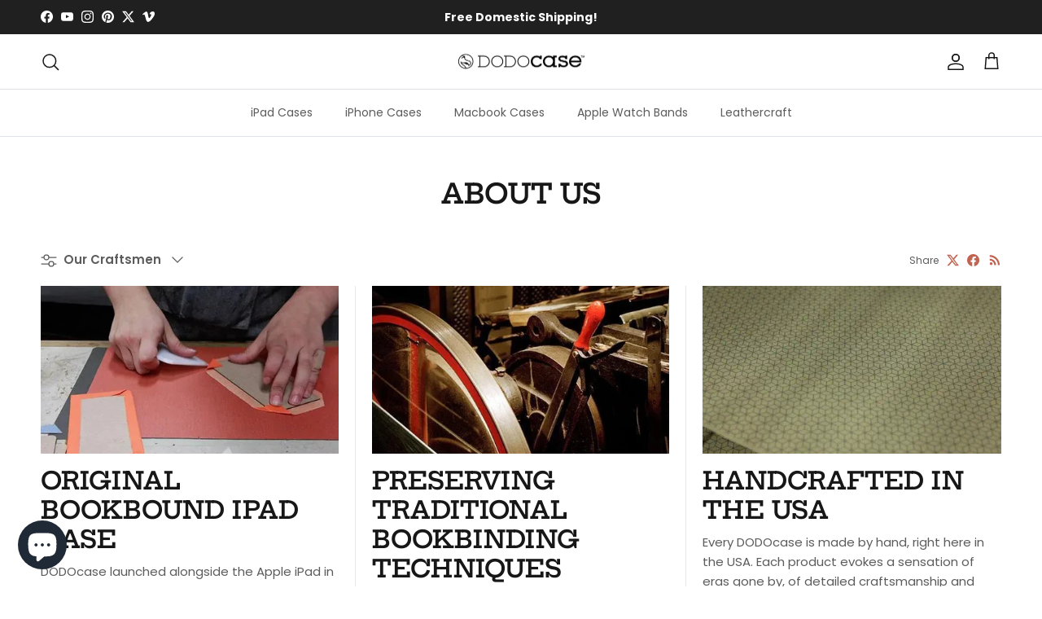

--- FILE ---
content_type: text/css
request_url: https://dodocase.com/cdn/shop/t/60/assets/swatches.css?v=22635580353586324371768591148
body_size: 2014
content:
[data-swatch=air]{--swatch-background-image: url(//dodocase.com/cdn/shop/files/air_128x128_crop_center.png?23654) }[data-swatch="airtag holder black"]{--swatch-background-image: url(//dodocase.com/cdn/shop/files/airtag-holder-black_128x128_crop_center.png?v=3428814853719608935) }[data-swatch="airtag holder chocolate"]{--swatch-background-image: url(//dodocase.com/cdn/shop/files/airtag-holder-chocolate_128x128_crop_center.png?v=13854899096966648226) }[data-swatch="airtag holder green"]{--swatch-background-image: url(//dodocase.com/cdn/shop/files/airtag-holder-green_128x128_crop_center.png?v=13494263273400834854) }[data-swatch="airtag holder tan"]{--swatch-background-image: url(//dodocase.com/cdn/shop/files/airtag-holder-tan_128x128_crop_center.png?v=9459672934793861696) }[data-swatch="antique hickory"]{--swatch-background-image: url(//dodocase.com/cdn/shop/files/antique-hickory_128x128_crop_center.png?v=11848271574423135486) }[data-swatch=black]{--swatch-background-image: url(//dodocase.com/cdn/shop/files/black_128x128_crop_center.png?v=14521164967247410528) }[data-swatch="black / granite"]{--swatch-background-image: url(//dodocase.com/cdn/shop/files/black-granite_128x128_crop_center.png?v=329708764021538631) }[data-swatch="black charcoal"]{--swatch-background-image: url(//dodocase.com/cdn/shop/files/black-charcoal_128x128_crop_center.png?v=12439931419172383599) }[data-swatch="black cover black spine"]{--swatch-background-image: url(//dodocase.com/cdn/shop/files/black-cover-black-spine_128x128_crop_center.png?v=3399616152328519470) }[data-swatch="black cover tan spine"]{--swatch-background-image: url(//dodocase.com/cdn/shop/files/black-cover-tan-spine_128x128_crop_center.png?v=7743143647364462931) }[data-swatch="black leather"]{--swatch-background-image: url(//dodocase.com/cdn/shop/files/black-leather_128x128_crop_center.png?v=832993284666696954) }[data-swatch="black leather"]{--swatch-background-image: url(//dodocase.com/cdn/shop/files/black-leather_128x128_crop_center.png?v=832993284666696954) }[data-swatch="black with black stitch"]{--swatch-background-image: url(//dodocase.com/cdn/shop/files/black-with-black-stitch_128x128_crop_center.png?v=17312129901388416065) }[data-swatch="black with red stitch"]{--swatch-background-image: url(//dodocase.com/cdn/shop/files/black-with-red-stitch_128x128_crop_center.png?v=16048482928932394894) }[data-swatch="black/ red"]{--swatch-background-image: url(//dodocase.com/cdn/shop/files/black-red_128x128_crop_center.png?v=4149766104436234299) }[data-swatch="black/camel"]{--swatch-background-image: url(//dodocase.com/cdn/shop/files/black-camel_128x128_crop_center.png?v=16421839639206650285) }[data-swatch="black/charcoal"]{--swatch-background-image: url(//dodocase.com/cdn/shop/files/black-charcoal_128x128_crop_center.png?v=12439931419172383599) }[data-swatch="black/mahogany"]{--swatch-background-image: url(//dodocase.com/cdn/shop/files/black-mahogany_128x128_crop_center.png?v=13177289603103427564) }[data-swatch="black/red leather"]{--swatch-background-image: url(//dodocase.com/cdn/shop/files/black-red-leather_128x128_crop_center.png?v=18310111947004020755) }[data-swatch=blue]{--swatch-background-image: url(//dodocase.com/cdn/shop/files/blue_128x128_crop_center.png?v=11952932595787017413) }[data-swatch="blue / harbor blue"]{--swatch-background-image: url(//dodocase.com/cdn/shop/files/blue-harbor-blue_128x128_crop_center.png?v=13247099442658904196) }[data-swatch="blue coral"]{--swatch-background-image: url(//dodocase.com/cdn/shop/files/blue-coral_128x128_crop_center.png?v=3665086312866720756) }[data-swatch="blue italian pebble"]{--swatch-background-image: url(//dodocase.com/cdn/shop/files/blue-italian-pebble_128x128_crop_center.png?v=15178136553406583709) }[data-swatch="blue plaid"]{--swatch-background-image: url(//dodocase.com/cdn/shop/files/blue-plaid_128x128_crop_center.png?v=5962115260612476076) }[data-swatch="british tan leather"]{--swatch-background-image: url(//dodocase.com/cdn/shop/files/british-tan-leather_128x128_crop_center.png?23654) }[data-swatch=brown]{--swatch-background-image: url(//dodocase.com/cdn/shop/files/brown_128x128_crop_center.png?v=13309362053694397849) }[data-swatch="brown / dove gray"]{--swatch-background-image: url(//dodocase.com/cdn/shop/files/brown-dove-gray_128x128_crop_center.png?v=10944179703621540503) }[data-swatch="brown leather"]{--swatch-background-image: url(//dodocase.com/cdn/shop/files/brown-leather_128x128_crop_center.png?v=7687481798278213604) }[data-swatch="brown with black stitch"]{--swatch-background-image: url(//dodocase.com/cdn/shop/files/brown-with-black-stitch_128x128_crop_center.png?v=1382848511131900937) }[data-swatch="brown with orange stitch"]{--swatch-background-image: url(//dodocase.com/cdn/shop/files/brown-with-orange-stitch_128x128_crop_center.png?v=414929035425772558) }[data-swatch=calaveras]{--swatch-background-image: url(//dodocase.com/cdn/shop/files/calaveras_128x128_crop_center.png?v=17388664110375569395) }[data-swatch=cardinal]{--swatch-background-image: url(//dodocase.com/cdn/shop/files/cardinal_128x128_crop_center.png?v=3378982731128838853) }[data-swatch="charcoal cotton blend fabric"]{--swatch-background-image: url(//dodocase.com/cdn/shop/files/charcoal-cotton-blend-fabric_128x128_crop_center.png?v=15793490283355436650) }[data-swatch="charcoal interior"]{--swatch-background-image: url(//dodocase.com/cdn/shop/files/charcoal-interior_128x128_crop_center.png?v=15107785815658221690) }[data-swatch="charcoal/red plaid"]{--swatch-background-image: url(//dodocase.com/cdn/shop/files/charcoal-red-plaid_128x128_crop_center.png?v=9442720567117823024) }[data-swatch=chestnut]{--swatch-background-image: url(//dodocase.com/cdn/shop/files/chestnut_128x128_crop_center.png?v=16710335984668151979) }[data-swatch="chestnut leather"]{--swatch-background-image: url(//dodocase.com/cdn/shop/files/chestnut-leather_128x128_crop_center.png?v=10611568477150795655) }[data-swatch="chocolate leather"]{--swatch-background-image: url(//dodocase.com/cdn/shop/files/chocolate-leather_128x128_crop_center.png?23654) }[data-swatch="copper satin"]{--swatch-background-image: url(//dodocase.com/cdn/shop/files/copper-satin_128x128_crop_center.png?v=1132631860157395335) }[data-swatch=coral]{--swatch-background-image: url(//dodocase.com/cdn/shop/files/coral_128x128_crop_center.png?v=17595689491471333599) }[data-swatch="dancing skeletons"]{--swatch-background-image: url(//dodocase.com/cdn/shop/files/dancing-skeletons_128x128_crop_center.png?v=7373289847406398974) }[data-swatch="dove gray/indigo"]{--swatch-background-image: url(//dodocase.com/cdn/shop/files/dove-gray-indigo_128x128_crop_center.png?v=660625684246603342) }[data-swatch="dove grey indigo"]{--swatch-background-image: url(//dodocase.com/cdn/shop/files/dove-grey-indigo_128x128_crop_center.png?v=5658051083265118993) }[data-swatch="embossed brown"]{--swatch-background-image: url(//dodocase.com/cdn/shop/files/embossed-brown_128x128_crop_center.png?v=6694614628805052689) }[data-swatch="embossed pink"]{--swatch-background-image: url(//dodocase.com/cdn/shop/files/embossed-pink_128x128_crop_center.png?v=17465081100602321533) }[data-swatch="embossed purple"]{--swatch-background-image: url(//dodocase.com/cdn/shop/files/embossed-purple_128x128_crop_center.png?v=4047741704105458112) }[data-swatch="embossed red"]{--swatch-background-image: url(//dodocase.com/cdn/shop/files/embossed-red_128x128_crop_center.png?v=721943043082833582) }[data-swatch="embossed turquoise"]{--swatch-background-image: url(//dodocase.com/cdn/shop/files/embossed-turquoise_128x128_crop_center.png?v=3956838356303788926) }[data-swatch=fog]{--swatch-background-image: url(//dodocase.com/cdn/shop/files/fog_128x128_crop_center.png?v=3706653622307306949) }[data-swatch="fog/ gunny"]{--swatch-background-image: url(//dodocase.com/cdn/shop/files/fog-gunny_128x128_crop_center.png?v=3706653622307306949) }[data-swatch=geometric]{--swatch-background-image: url(//dodocase.com/cdn/shop/files/geometric_128x128_crop_center.png?v=1904865776146039340) }[data-swatch="geometric interior"]{--swatch-background-image: url(//dodocase.com/cdn/shop/files/geometric-interior_128x128_crop_center.png?v=16061164737958808229) }[data-swatch="golden yellow harvest plaid"]{--swatch-background-image: url(//dodocase.com/cdn/shop/files/golden-yellow-harvest-plaid_128x128_crop_center.png?v=14778012642795417116) }[data-swatch="granite merlot"]{--swatch-background-image: url(//dodocase.com/cdn/shop/files/granite-merlot_128x128_crop_center.png?v=17952574322612150624) }[data-swatch="granite/merlot"]{--swatch-background-image: url(//dodocase.com/cdn/shop/files/granite-merlot_128x128_crop_center.png?v=17952574322612150624) }[data-swatch="graphite satin"]{--swatch-background-image: url(//dodocase.com/cdn/shop/files/graphite-satin_128x128_crop_center.png?v=17939857122715088152) }[data-swatch=gray]{--swatch-background-image: url(//dodocase.com/cdn/shop/files/gray_128x128_crop_center.png?v=3789883045285594599) }[data-swatch="gray ant farm"]{--swatch-background-image: url(//dodocase.com/cdn/shop/files/gray-ant-farm_128x128_crop_center.png?v=4537081310616962110) }[data-swatch=green]{--swatch-background-image: url(//dodocase.com/cdn/shop/files/green_128x128_crop_center.png?v=7639931633582379018) }[data-swatch="green gunny"]{--swatch-background-image: url(//dodocase.com/cdn/shop/files/green-gunny_128x128_crop_center.png?v=6701201655212678168) }[data-swatch="green palm frond"]{--swatch-background-image: url(//dodocase.com/cdn/shop/files/green-palm-frond_128x128_crop_center.png?v=5930606126449583396) }[data-swatch="green plaid"]{--swatch-background-image: url(//dodocase.com/cdn/shop/files/green-plaid_128x128_crop_center.png?v=10889182396818304812) }[data-swatch="green/ gunny"]{--swatch-background-image: url(//dodocase.com/cdn/shop/files/green-gunny_128x128_crop_center.png?v=6701201655212678168) }[data-swatch="green/gunnysack"]{--swatch-background-image: url(//dodocase.com/cdn/shop/files/green-gunnysack_128x128_crop_center.png?v=15404802092473740265) }[data-swatch="harbor blue"]{--swatch-background-image: url(//dodocase.com/cdn/shop/files/harbor-blue_128x128_crop_center.png?v=12292683329065826301) }[data-swatch="harbor/ indigo"]{--swatch-background-image: url(//dodocase.com/cdn/shop/files/harbor-indigo_128x128_crop_center.png?v=11441369226621240730) }[data-swatch=indigo]{--swatch-background-image: url(//dodocase.com/cdn/shop/files/indigo_128x128_crop_center.png?v=7064077254795359914) }[data-swatch="la familia"]{--swatch-background-image: url(//dodocase.com/cdn/shop/files/la-familia_128x128_crop_center.png?v=17169024175424402656) }[data-swatch="altar de muertos"]{--swatch-background-image: url(//dodocase.com/cdn/shop/files/altar-de-muertos_128x128_crop_center.png?v=18228735032725845867) }[data-swatch="el corazon"]{--swatch-background-image: url(//dodocase.com/cdn/shop/files/el-corazon_128x128_crop_center.png?v=12174908292653249) }[data-swatch=leopard]{--swatch-background-image: url(//dodocase.com/cdn/shop/files/leopard_128x128_crop_center.png?v=9857865750015503534) }[data-swatch="mahogany cover black spine"]{--swatch-background-image: url(//dodocase.com/cdn/shop/files/mahogany-cover-black-spine_128x128_crop_center.png?v=18251299924578628939) }[data-swatch="mahogany cover tan spine"]{--swatch-background-image: url(//dodocase.com/cdn/shop/files/mahogany-cover-tan-spine_128x128_crop_center.png?v=8581575368851016840) }[data-swatch=midnight]{--swatch-background-image: url(//dodocase.com/cdn/shop/files/midnight_128x128_crop_center.png?v=11410716439744594721) }[data-swatch="mini white dots"]{--swatch-background-image: url(//dodocase.com/cdn/shop/files/mini-white-dots_128x128_crop_center.png?v=14670510186684133534) }[data-swatch=natural]{--swatch-background-image: url(//dodocase.com/cdn/shop/files/natural_128x128_crop_center.png?v=10052306409333391458) }[data-swatch=navy]{--swatch-background-image: url(//dodocase.com/cdn/shop/files/navy_128x128_crop_center.png?v=5584498278963292616) }[data-swatch=ocean]{--swatch-background-image: url(//dodocase.com/cdn/shop/files/ocean_128x128_crop_center.png?v=9371354272226413690) }[data-swatch="oil tanned antique leather"]{--swatch-background-image: url(//dodocase.com/cdn/shop/files/oil-tanned-antique-leather_128x128_crop_center.png?v=6697892609536456105) }[data-swatch="oil tanned brown leather"]{--swatch-background-image: url(//dodocase.com/cdn/shop/files/oil-tanned-brown-leather_128x128_crop_center.png?v=1204042218601424949) }[data-swatch="orange cotton blend fabric"]{--swatch-background-image: url(//dodocase.com/cdn/shop/files/orange-cotton-blend-fabric_128x128_crop_center.png?v=2231013116486925222) }[data-swatch="orange italian pebble"]{--swatch-background-image: url(//dodocase.com/cdn/shop/files/orange-italian-pebble_128x128_crop_center.png?v=8837561131440364267) }[data-swatch="papel picado"]{--swatch-background-image: url(//dodocase.com/cdn/shop/files/papel-picado_128x128_crop_center.png?v=4337038061190321526) }[data-swatch="pewter satin"]{--swatch-background-image: url(//dodocase.com/cdn/shop/files/pewter-satin_128x128_crop_center.png?v=3121491912505512025) }[data-swatch="pink hearts"]{--swatch-background-image: url(//dodocase.com/cdn/shop/files/pink-hearts_128x128_crop_center.png?v=7376778273321025422) }[data-swatch="pink italian pebble"]{--swatch-background-image: url(//dodocase.com/cdn/shop/files/pink-italian-pebble_128x128_crop_center.png?v=3551412140912747875) }[data-swatch="pink zoo"]{--swatch-background-image: url(//dodocase.com/cdn/shop/files/pink-zoo_128x128_crop_center.png?v=5641583575321616837) }[data-swatch=pride]{--swatch-background-image: url(//dodocase.com/cdn/shop/files/pride_128x128_crop_center.png?23654) }[data-swatch="purple italian pebble"]{--swatch-background-image: url(//dodocase.com/cdn/shop/files/purple-italian-pebble_128x128_crop_center.png?v=5802333283263551414) }[data-swatch="rainbow dab"]{--swatch-background-image: url(//dodocase.com/cdn/shop/files/rainbow-dab_128x128_crop_center.png?v=16478988296110335182) }[data-swatch="red / granite"]{--swatch-background-image: url(//dodocase.com/cdn/shop/files/red-granite_128x128_crop_center.png?v=10909739312227923947) }[data-swatch="red cotton blend fabric"]{--swatch-background-image: url(//dodocase.com/cdn/shop/files/red-cotton-blend-fabric_128x128_crop_center.png?v=2407373971542993999) }[data-swatch="red cover black spine"]{--swatch-background-image: url(//dodocase.com/cdn/shop/files/red-cover-black-spine_128x128_crop_center.png?v=13570137613822059221) }[data-swatch="red cover tan spine"]{--swatch-background-image: url(//dodocase.com/cdn/shop/files/red-cover-tan-spine_128x128_crop_center.png?v=18418574458613383669) }[data-swatch="red interior"]{--swatch-background-image: url(//dodocase.com/cdn/shop/files/red-interior_128x128_crop_center.png?v=17901453159890063517) }[data-swatch="red italian pebble"]{--swatch-background-image: url(//dodocase.com/cdn/shop/files/red-italian-pebble_128x128_crop_center.png?v=6913051423460459682) }[data-swatch="red plaid"]{--swatch-background-image: url(//dodocase.com/cdn/shop/files/red-plaid_128x128_crop_center.png?v=14202137538966412414) }[data-swatch="red pups"]{--swatch-background-image: url(//dodocase.com/cdn/shop/files/red-pups_128x128_crop_center.png?v=883422950445735234) }[data-swatch="red serpentine"]{--swatch-background-image: url(//dodocase.com/cdn/shop/files/red-serpentine_128x128_crop_center.png?v=7349796073318165023) }[data-swatch=red2]{--swatch-background-image: url(//dodocase.com/cdn/shop/files/red2_128x128_crop_center.png?v=12053414499223071046) }[data-swatch=red2]{--swatch-background-image: url(//dodocase.com/cdn/shop/files/red2_128x128_crop_center.png?v=12053414499223071046) }[data-swatch=sage]{--swatch-background-image: url(//dodocase.com/cdn/shop/files/sage_128x128_crop_center.png?v=1154649077687491039) }[data-swatch="sea foam/gunny"]{--swatch-background-image: url(//dodocase.com/cdn/shop/files/sea-foam-gunny_128x128_crop_center.png?v=10284211835427672366) }[data-swatch="sky blue interior"]{--swatch-background-image: url(//dodocase.com/cdn/shop/files/sky-blue-interior_128x128_crop_center.png?v=9455891736052280653) }[data-swatch="slate / slate"]{--swatch-background-image: url(//dodocase.com/cdn/shop/files/slate-slate_128x128_crop_center.png?v=9251744906845814022) }[data-swatch="slate / tan"]{--swatch-background-image: url(//dodocase.com/cdn/shop/files/slate-tan_128x128_crop_center.png?v=15444289323938694611) }[data-swatch="slate/dark gray"]{--swatch-background-image: url(//dodocase.com/cdn/shop/files/slate-dark-gray_128x128_crop_center.png?v=9251744906845814022) }[data-swatch="slate/tan"]{--swatch-background-image: url(//dodocase.com/cdn/shop/files/slate-tan_128x128_crop_center.png?v=15444289323938694611) }[data-swatch=tan]{--swatch-background-image: url(//dodocase.com/cdn/shop/files/tan_128x128_crop_center.png?v=16842666751627990088) }[data-swatch="tan cotton blend fabric"]{--swatch-background-image: url(//dodocase.com/cdn/shop/files/tan-cotton-blend-fabric_128x128_crop_center.png?v=12859440744271495189) }[data-swatch="tan cover black spine"]{--swatch-background-image: url(//dodocase.com/cdn/shop/files/tan-cover-black-spine_128x128_crop_center.png?v=10932635778491003855) }[data-swatch="tan cover tan spine"]{--swatch-background-image: url(//dodocase.com/cdn/shop/files/tan-cover-tan-spine_128x128_crop_center.png?v=1203162515461153664) }[data-swatch="traditional black leather"]{--swatch-background-image: url(//dodocase.com/cdn/shop/files/traditional-black-leather_128x128_crop_center.png?v=13657828694685244488) }[data-swatch="traditional brown leather"]{--swatch-background-image: url(//dodocase.com/cdn/shop/files/traditional-brown-leather_128x128_crop_center.png?v=5969993235288185854) }[data-swatch=waves]{--swatch-background-image: url(//dodocase.com/cdn/shop/files/waves_128x128_crop_center.png?v=11561988644772310710) }[data-swatch="waves interior"]{--swatch-background-image: url(//dodocase.com/cdn/shop/files/waves-interior_128x128_crop_center.png?v=2825335488915470930) }[data-swatch="wheat choropleth"]{--swatch-background-image: url(//dodocase.com/cdn/shop/files/wheat-choropleth_128x128_crop_center.png?v=3443832002492115091) }[data-swatch="white/camel"]{--swatch-background-image: url(//dodocase.com/cdn/shop/files/white-camel_128x128_crop_center.png?v=7400006282256608773) }[data-swatch="wildlife prints"]{--swatch-background-image: url(//dodocase.com/cdn/shop/files/wildlife-prints_128x128_crop_center.png?v=12996158268174376117) }[data-swatch="yellow italian pebble"]{--swatch-background-image: url(//dodocase.com/cdn/shop/files/yellow-italian-pebble_128x128_crop_center.png?v=10068920887056984589) }[data-swatch="yellow plaid"]{--swatch-background-image: url(//dodocase.com/cdn/shop/files/yellow-plaid_128x128_crop_center.png?v=11023483917908890990) }
/*# sourceMappingURL=/cdn/shop/t/60/assets/swatches.css.map?v=22635580353586324371768591148 */
